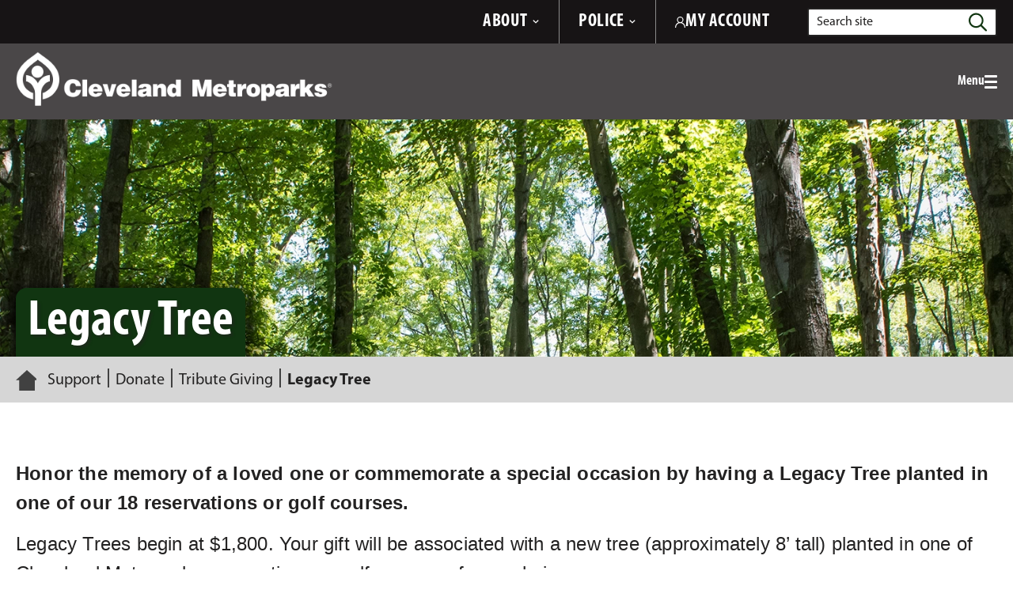

--- FILE ---
content_type: text/html; charset=utf-8
request_url: https://www.clevelandmetroparks.com/support/donate/tribute-giving/legacy-tree/
body_size: 12645
content:



<!DOCTYPE html>
<html lang="en">
<!--suppress HtmlRequiredTitleElement -->
<head>
    <meta name="viewport" content="width=device-width, initial-scale=1" />
    <meta charset="UTF-8" />
    
    <title>Legacy Tree | Cleveland Metroparks</title>

    <meta name="description" content="Your Time. Your Place. Explore 18 reservations with hiking trails, lakefront parks, nature centers and more. Find out about events, programs, zoo, golf, donations and the Emerald Necklace.">



<meta property="og:type" content="website" />
<meta property="og:title" content="Legacy Tree">
<meta property="og:description" content="Your Time. Your Place. Explore 18 reservations with hiking trails, lakefront parks, nature centers and more. Find out about events, programs, zoo, golf, donations and the Emerald Necklace." />


<meta property="og:site_name" content="Cleveland Metroparks">
<meta property="og:locale" content="en">
<meta property="og:url" content="https://www.clevelandmetroparks.com/support/donate/tribute-giving/legacy-tree">


<link rel="canonical" href="https://www.clevelandmetroparks.com/support/donate/tribute-giving/legacy-tree" />


    
    

<script type="text/javascript" src="/kentico.resource/activities/kenticoactivitylogger/loggerv2.js?webPageIdentifier=574a251e-0ebc-490a-8ede-ecc42d3fb20e&amp;languageName=en&amp;logPageVisit=True&amp;logCustomActivity=True&amp;functionName=kxt" async></script><script type="text/javascript">window['kxt']=window['kxt']||function(){(window['kxt'].q=window['kxt'].q||[]).push(arguments)};</script>    

            
    <!--Google Tag Manager -->
    <script>
        (function(w, d, s, l, i) {
            w[l] = w[l] || [];
            w[l].push({
                'gtm.start':
                    new Date().getTime(), event: 'gtm.js'
            });
            var f = d.getElementsByTagName(s)[0],
                j = d.createElement(s), dl = l != 'dataLayer' ? '&l=' + l : '';
            j.async = true;
            j.src =
                'https://www.googletagmanager.com/gtm.js?id=' + i + dl;
            f.parentNode.insertBefore(j, f);
        })(window, document, 'script', 'dataLayer', 'GTM-KLZCBBJ');
    </script>
    <!-- End Google Tag Manager -->


    <script>
        window.onloadTurnstileCallback = () => {
            window.dispatchEvent(new CustomEvent('turnstileLoaded'));
            window.turnstileLoaded = true;
        };
    </script>
    <script src="https://challenges.cloudflare.com/turnstile/v0/api.js?onload=onloadTurnstileCallback" defer></script>


    <link href="/assets/dist/main.css" rel="stylesheet" media="all" />

    
    
    <style type="text/css">@font-face {font-family:Noto Sans;font-style:normal;font-weight:100 900;font-stretch:62.5% 100%;src:url(/cf-fonts/v/noto-sans/5.0.18/cyrillic/wdth/normal.woff2);unicode-range:U+0301,U+0400-045F,U+0490-0491,U+04B0-04B1,U+2116;font-display:swap;}@font-face {font-family:Noto Sans;font-style:normal;font-weight:100 900;font-stretch:62.5% 100%;src:url(/cf-fonts/v/noto-sans/5.0.18/greek/wdth/normal.woff2);unicode-range:U+0370-03FF;font-display:swap;}@font-face {font-family:Noto Sans;font-style:normal;font-weight:100 900;font-stretch:62.5% 100%;src:url(/cf-fonts/v/noto-sans/5.0.18/latin-ext/wdth/normal.woff2);unicode-range:U+0100-02AF,U+0304,U+0308,U+0329,U+1E00-1E9F,U+1EF2-1EFF,U+2020,U+20A0-20AB,U+20AD-20CF,U+2113,U+2C60-2C7F,U+A720-A7FF;font-display:swap;}@font-face {font-family:Noto Sans;font-style:normal;font-weight:100 900;font-stretch:62.5% 100%;src:url(/cf-fonts/v/noto-sans/5.0.18/greek-ext/wdth/normal.woff2);unicode-range:U+1F00-1FFF;font-display:swap;}@font-face {font-family:Noto Sans;font-style:normal;font-weight:100 900;font-stretch:62.5% 100%;src:url(/cf-fonts/v/noto-sans/5.0.18/cyrillic-ext/wdth/normal.woff2);unicode-range:U+0460-052F,U+1C80-1C88,U+20B4,U+2DE0-2DFF,U+A640-A69F,U+FE2E-FE2F;font-display:swap;}@font-face {font-family:Noto Sans;font-style:normal;font-weight:100 900;font-stretch:62.5% 100%;src:url(/cf-fonts/v/noto-sans/5.0.18/devanagari/wdth/normal.woff2);unicode-range:U+0900-097F,U+1CD0-1CF9,U+200C-200D,U+20A8,U+20B9,U+25CC,U+A830-A839,U+A8E0-A8FF;font-display:swap;}@font-face {font-family:Noto Sans;font-style:normal;font-weight:100 900;font-stretch:62.5% 100%;src:url(/cf-fonts/v/noto-sans/5.0.18/vietnamese/wdth/normal.woff2);unicode-range:U+0102-0103,U+0110-0111,U+0128-0129,U+0168-0169,U+01A0-01A1,U+01AF-01B0,U+0300-0301,U+0303-0304,U+0308-0309,U+0323,U+0329,U+1EA0-1EF9,U+20AB;font-display:swap;}@font-face {font-family:Noto Sans;font-style:normal;font-weight:100 900;font-stretch:62.5% 100%;src:url(/cf-fonts/v/noto-sans/5.0.18/latin/wdth/normal.woff2);unicode-range:U+0000-00FF,U+0131,U+0152-0153,U+02BB-02BC,U+02C6,U+02DA,U+02DC,U+0304,U+0308,U+0329,U+2000-206F,U+2074,U+20AC,U+2122,U+2191,U+2193,U+2212,U+2215,U+FEFF,U+FFFD;font-display:swap;}@font-face {font-family:Noto Sans;font-style:italic;font-weight:100 900;font-stretch:62.5% 100%;src:url(/cf-fonts/v/noto-sans/5.0.18/vietnamese/wdth/italic.woff2);unicode-range:U+0102-0103,U+0110-0111,U+0128-0129,U+0168-0169,U+01A0-01A1,U+01AF-01B0,U+0300-0301,U+0303-0304,U+0308-0309,U+0323,U+0329,U+1EA0-1EF9,U+20AB;font-display:swap;}@font-face {font-family:Noto Sans;font-style:italic;font-weight:100 900;font-stretch:62.5% 100%;src:url(/cf-fonts/v/noto-sans/5.0.18/greek/wdth/italic.woff2);unicode-range:U+0370-03FF;font-display:swap;}@font-face {font-family:Noto Sans;font-style:italic;font-weight:100 900;font-stretch:62.5% 100%;src:url(/cf-fonts/v/noto-sans/5.0.18/latin-ext/wdth/italic.woff2);unicode-range:U+0100-02AF,U+0304,U+0308,U+0329,U+1E00-1E9F,U+1EF2-1EFF,U+2020,U+20A0-20AB,U+20AD-20CF,U+2113,U+2C60-2C7F,U+A720-A7FF;font-display:swap;}@font-face {font-family:Noto Sans;font-style:italic;font-weight:100 900;font-stretch:62.5% 100%;src:url(/cf-fonts/v/noto-sans/5.0.18/devanagari/wdth/italic.woff2);unicode-range:U+0900-097F,U+1CD0-1CF9,U+200C-200D,U+20A8,U+20B9,U+25CC,U+A830-A839,U+A8E0-A8FF;font-display:swap;}@font-face {font-family:Noto Sans;font-style:italic;font-weight:100 900;font-stretch:62.5% 100%;src:url(/cf-fonts/v/noto-sans/5.0.18/greek-ext/wdth/italic.woff2);unicode-range:U+1F00-1FFF;font-display:swap;}@font-face {font-family:Noto Sans;font-style:italic;font-weight:100 900;font-stretch:62.5% 100%;src:url(/cf-fonts/v/noto-sans/5.0.18/latin/wdth/italic.woff2);unicode-range:U+0000-00FF,U+0131,U+0152-0153,U+02BB-02BC,U+02C6,U+02DA,U+02DC,U+0304,U+0308,U+0329,U+2000-206F,U+2074,U+20AC,U+2122,U+2191,U+2193,U+2212,U+2215,U+FEFF,U+FFFD;font-display:swap;}@font-face {font-family:Noto Sans;font-style:italic;font-weight:100 900;font-stretch:62.5% 100%;src:url(/cf-fonts/v/noto-sans/5.0.18/cyrillic/wdth/italic.woff2);unicode-range:U+0301,U+0400-045F,U+0490-0491,U+04B0-04B1,U+2116;font-display:swap;}@font-face {font-family:Noto Sans;font-style:italic;font-weight:100 900;font-stretch:62.5% 100%;src:url(/cf-fonts/v/noto-sans/5.0.18/cyrillic-ext/wdth/italic.woff2);unicode-range:U+0460-052F,U+1C80-1C88,U+20B4,U+2DE0-2DFF,U+A640-A69F,U+FE2E-FE2F;font-display:swap;}</style>
    


    <link rel="icon" type="image/png" sizes="256x256" href="/assets/static/favicon/favicon-256.png">
    <link rel="icon" type="image/png" sizes="128x128" href="/assets/static/favicon/favicon-128.png">
    <link rel="icon" type="image/png" sizes="64x64" href="/assets/static/favicon/favicon-64.png">
    <link rel="icon" type="image/png" sizes="32x32" href="/assets/static/favicon/favicon-32.png">
    <link rel="icon" type="image/png" sizes="16x16" href="/assets/static/favicon/favicon-16.png">
</head>
<body class=" forest-green header-offset">


            
    <!-- Google Tag Manager (noscript) -->
    <noscript>
        <iframe src="https://www.googletagmanager.com/ns.html?id=GTM-KLZCBBJ"
                height="0" width="0" style="display:none;visibility:hidden"></iframe>
    </noscript>
    <!-- End Google Tag Manager (noscript) -->




<div class="site-container">
    
    
<header id="site-header" class="site-header" role="banner" data-ktc-search-exclude>
    <!--suppress HtmlUnknownAnchorTarget -->
    <a class="visually-hidden focusable" href="#site-main">Skip to Main Content</a>
    



    <div class="site-header-top">
        <div class="site-header-top__container container">
                <div class="site-header-top__col1">
                    

<ul class="utility-navigation">
        <li class="utility-navigation__item">
                <button type="button" class="site-header-top__navigation-button"
                        data-expander="header-utility-navigation-0" data-expander-css>
                    <span>About</span>
                    <svg aria-hidden="true" focusable="false" class="site-header-top__navigation-svg">
                        <use xlink:href="/assets/dist/svg-legend.svg#icon-chevron-down"></use>
                    </svg>
                </button>
                    <div id="header-utility-navigation-0"
                         class="site-header-top__navigation-menu rich-text-medium">
                        <div class="site-header-top__navigation-container">
                            <ul class="nav-utility"><li class="nav-utility__item"><a href="/about/cleveland-metroparks-organization/history" >Our History</a></li><li class="nav-utility__item"><a href="/about/cleveland-metroparks-organization/mission-and-core-goals" >Mission &amp; Strategic Plan</a></li><li class="nav-utility__item"><a href="/about/planning-design" >Major Projects</a></li><li class="nav-utility__item"><a href="/about/cleveland-metroparks-organization/cleveland-metroparks-leadership-team" >Leadership</a></li><li class="nav-utility__item"><a href="/about/cleveland-metroparks-organization/board-of-park-commissioners" >Board Meetings</a></li><li class="nav-utility__item"><a href="/about/cleveland-metroparks-organization/community-impact-summary" >Community Impact Summary</a></li><li class="nav-utility__item"><a href="/about/employment" >Employment</a></li><li class="nav-utility__item"><a href="/about/volunteer" >Volunteer</a></li><li class="nav-utility__item"><a href="/News-Press?year=CMP.AllYears" >Newsroom</a></li><li class="nav-utility__item"><a href="/subscribe" >Subscribe to Emerald Necklace Weekly</a></li><li class="nav-utility__item"><a href="/parks/visit/mobile-applications" >Download the Mobile App</a></li><li class="nav-utility__item"><a href="/parks/visit/alerts-closures" >Alerts &amp; Closures</a></li><li class="nav-utility__item"><a href="/about/cleveland-metroparks-organization/finance-reports/purchasing-bid-information" >Purchasing &amp; Bid Information</a></li><li class="nav-utility__item"><a href="/about/cleveland-metroparks-organization/finance-reports" >Financial Reports</a></li><li class="nav-utility__item"><a href="/about/cleveland-metroparks-organization/policies-procedures" >Policies &amp; Procedures</a></li><li class="nav-utility__item"><a href="/about/cleveland-metroparks-organization/accessibility" >Accessibility</a></li><li class="nav-utility__item"><a href="/about/path-finder" >Path Finder</a></li><li class="nav-utility__item"><a href="/about/cleveland-metroparks-organization/faqs" >FAQs</a></li></ul>
                        </div>
                    </div>
        </li>
        <li class="utility-navigation__item">
                <button type="button" class="site-header-top__navigation-button"
                        data-expander="header-utility-navigation-1" data-expander-css>
                    <span>Police</span>
                    <svg aria-hidden="true" focusable="false" class="site-header-top__navigation-svg">
                        <use xlink:href="/assets/dist/svg-legend.svg#icon-chevron-down"></use>
                    </svg>
                </button>
                    <div id="header-utility-navigation-1"
                         class="site-header-top__navigation-menu rich-text-medium">
                        <div class="site-header-top__navigation-container">
                            <div class="site-header-top__navigation-wrapper"><p class="site-header-top__text"><span class="semibold">CONTACT THE POLICE:</span> <a href="tel:1234567890" target="_blank" rel="noopener noreferrer">&nbsp;440.331.5530</a></p><p class="site-header-top__text"><span class="semibold">EMERGENCY:</span> <a href="tel:1234567890" target="_blank" rel="noopener noreferrer">&nbsp;440.333.4911</a></p></div><div class="site-header-top__navigation-wrapper"><a href="/special-pages/pay-parking-ticket" ><span class="semibold">PAY A PARKING TICKET</span></a> <a href="/about/cleveland-metroparks-organization/cleveland-metroparks-police-department-safety/police-tip-form" ><span class="semibold">SUBMIT A TIP</span></a></div><ul class="nav-utility"><li class="nav-utility__item"><a class="nav-utility__link" href="/about/cleveland-metroparks-organization/cleveland-metroparks-police-department-safety/about-the-cleveland-metroparks-police-department" >About The Metroparks Police</a></li><li class="nav-utility__item"><a class="nav-utility__link" href="/about/cleveland-metroparks-organization/cleveland-metroparks-police-department-safety/divisions" >Divisions</a></li><li class="nav-utility__item"><a class="nav-utility__link" href="/about/cleveland-metroparks-organization/cleveland-metroparks-police-department-safety/park-rules-regulations" >Park Rules &amp; Regulations</a></li><li class="nav-utility__item"><a class="nav-utility__link" href="/about/cleveland-metroparks-organization/cleveland-metroparks-police-department-safety/safety" >Safety</a></li><li class="nav-utility__item"><a href="https://myjobs.adp.com/cmpcareers/cx/job-details?__tx_annotation=false&amp;_fromPublish=true&amp;reqId=5001095071306" title="" target="_blank" rel="noopener noreferrer">Join the Metroparks Police</a></li></ul>
                        </div>
                    </div>
        </li>
</ul>
                </div>
            <div class="site-header-top__col2">
                <div class="site-header-top__accounts">
                    <a href="/accounts" class="site-header-top__login">
                        <svg class="site-header-top__login-svg" aria-hidden="true" focusable="false">
                            <use xlink:href="/assets/dist/svg-legend.svg#icon-user" />
                        </svg>
                        <span>My Account</span>
                    </a>
                </div>
                <button type="button" class="site-header__search-trigger" data-expander="header-search"
                        data-expander-css>
                    <svg class="site-header__search-svg" aria-hidden="true" focusable="false">
                        <use xlink:href="/assets/dist/svg-legend.svg#magnifying-glass" />
                    </svg>
                    <span class="visually-hidden">Toggle search</span>
                </button>
                <form id="header-search" action="https://www.clevelandmetroparks.com/search" class="site-header__search" method="get">
                    <div class="container">
                        <div class="site-header__search-inner">
                            <input class="site-header__search-input" type="text"
                                   placeholder="Search site" maxlength="100" id="searchtext"
                                   name="searchtext" required>
                            <label for="searchtext"
                                   class="site-header__search-label">
                                Search site
                            </label>
                            <button class="site-header__search-submit" type="submit">
                                <svg class="site-header__search-svg" aria-hidden="true" focusable="false">
                                    <use xlink:href="/assets/dist/svg-legend.svg#magnifying-glass" />
                                </svg>
                                <span class="visually-hidden">Search</span>
                            </button>
                        </div>
                    </div>
                </form>
            </div>
        </div>
    </div>

    <div class="site-header-main site-header-main-gradient">
        <div class="site-header-main__container container">

                <div class="site-header__logo">
                    <a href="https://www.clevelandmetroparks.com" class="site-header__logo-link">
                        <img class="site-header__logo-img" src="/assets/media/Cleveland_Metroparks/Cleveland-Metroparks.png"
                             alt="Cleveland Metroparks" loading="lazy" />
                    </a>
                </div>
            <button class="header-mobile-btn hamburger" data-expander="header-nav" data-expander-css
                    data-expander-overlay>
                <span class="hamburger__text">Menu</span>
                <span class="hamburger__box">
                    <span class="hamburger__inner">
                        <span class="sr-only">Toggle menu</span>
                    </span>
                </span>
            </button>
            <div id="header-nav" class="site-header__navigation">
                    <div class="main-navigation-utility">
                        <a href="/accounts" class="site-header-top__login">
                            <svg class="site-header-top__login-svg" aria-hidden="true" focusable="false">
                                <use xlink:href="/assets/dist/svg-legend.svg#icon-user" />
                            </svg>
                            <span>My Account</span>
                        </a>
                    </div>
                    <nav class="main-navigation" role="navigation"
                         aria-label="Site Navigation">
                        <ul>
                            

        <li data-expander data-expander-css data-nav-type="mega">
            <button type="button" data-expander-toggle
                    
                    data-no-touchstart class="">
                    <span>PARKS</span>
            </button>
            <section class="main-navigation-mega" data-expander-target>
                        <div
                            class="nav-callout-column nav-callout-column--green"
                            data-col data-expander data-expander-css>

                            <button class="nav-callout-column__title nav-callout-column__title--mobile"
                                    data-expander-toggle
                                    
                                    data-no-touchstart
                                    type="button">Explore 18 Park Reservations</button>
                            <h2 class="nav-callout-column__title nav-callout-column__title--desktop">Explore 18 Park Reservations</h2>

            <ul class="col-count-2 nav-callout-column__mobile-callout" data-expander-target>
                    <li><a href="https://www.clevelandmetroparks.com/parks/visit/parks/acacia-reservation"
                           target="_self">Acacia&#xA0;</a></li>
                    <li><a href="https://www.clevelandmetroparks.com/parks/visit/parks/bedford-reservation"
                           target="_self">Bedford</a></li>
                    <li><a href="https://www.clevelandmetroparks.com/parks/visit/parks/big-creek-reservation"
                           target="_self">Big Creek&#xA0;</a></li>
                    <li><a href="https://www.clevelandmetroparks.com/parks/visit/parks/bradley-woods-reservation"
                           target="_self">Bradley Woods</a></li>
                    <li><a href="https://www.clevelandmetroparks.com/parks/visit/parks/brecksville-reservation"
                           target="_self">Brecksville&#xA0;</a></li>
                    <li><a href="https://www.clevelandmetroparks.com/parks/visit/parks/brookside-reservation"
                           target="_self">Brookside&#xA0;</a></li>
                    <li><a href="https://www.clevelandmetroparks.com/parks/visit/parks/euclid-creek-reservation"
                           target="_self">Euclid Creek&#xA0;</a></li>
                    <li><a href="https://www.clevelandmetroparks.com/parks/visit/parks/garfield-park-reservation"
                           target="_self">Garfield Park&#xA0;</a></li>
                    <li><a href="https://www.clevelandmetroparks.com/parks/visit/parks/hinckley-reservation"
                           target="_self">Hinckley</a></li>
                    <li><a href="https://www.clevelandmetroparks.com/parks/visit/parks/huntington-reservation"
                           target="_self">Huntington</a></li>
                    <li><a href="https://www.clevelandmetroparks.com/parks/visit/parks/lakefront-reservation"
                           target="_self">Lakefront</a></li>
                    <li><a href="https://www.clevelandmetroparks.com/parks/visit/parks/mill-stream-run-reservation"
                           target="_self">Mill Stream Run</a></li>
                    <li><a href="https://www.clevelandmetroparks.com/parks/visit/parks/north-chagrin-reservation"
                           target="_self">North Chagrin</a></li>
                    <li><a href="https://www.clevelandmetroparks.com/parks/visit/parks/ohio-erie-canal-reservation"
                           target="_self">Ohio &amp; Erie Canal</a></li>
                    <li><a href="https://www.clevelandmetroparks.com/parks/visit/parks/rocky-river-reservation"
                           target="_self">Rocky River</a></li>
                    <li><a href="https://www.clevelandmetroparks.com/parks/visit/parks/south-chagrin-reservation"
                           target="_self">South Chagrin</a></li>
                    <li><a href="https://www.clevelandmetroparks.com/parks/visit/parks/washington-reservation"
                           target="_self">Washington</a></li>
                    <li><a href="https://www.clevelandmetroparks.com/parks/visit/parks/west-creek-reservation"
                           target="_self">West Creek&#xA0;&#xA0;</a></li>
                    <li><a href="https://maps.clevelandmetroparks.com/?zoom=10.2&amp;lat=41.4097766&amp;lng=-81.6826650"
                           target="_blank">View the Map</a></li>
            </ul>

                        </div>
                <ul>
                        <li >
                                <a href="https://ohclevelandmetroparksweb.myvscloud.com/webtrac/web/splash.html"
                                   target="_blank">Programs &amp; Events</a>

                        </li>
                        <li data-expander data-expander-css>
                                <button class="nav-callout-column__title nav-callout-column__title--mobile"
                                        type="button" data-expander-toggle
                                        
                                        data-no-touchstart>Specialty Programs</button>
                                <h2 class="nav-callout-column__title nav-callout-column__title--desktop">Specialty Programs</h2>

                                <ul data-expander-target>
                                        <li><a href="https://www.clevelandmetroparks.com/parks/education/education-programs/school-field-trips-programs"
                                               target="_self">School &amp; Group Programs</a></li>
                                        <li><a href="https://www.clevelandmetroparks.com/parks/education/education-programs/summer-nature-camps"
                                               target="_self">Camps</a></li>
                                        <li><a href="https://www.clevelandmetroparks.com/parks/recreation/trail-challenge-presented-by-metrohealth"
                                               target="_self">Take the Trail Challenge</a></li>
                                        <li><a href="https://www.clevelandmetroparks.com/parks/recreation/outdoor-recreation"
                                               target="_self">Outdoor Recreation Classes</a></li>
                                        <li><a href="https://www.clevelandmetroparks.com/parks/recreation/fishing-report"
                                               target="_self">Fishing Report</a></li>
                                        <li><a href="https://www.clevelandmetroparks.com/parks/education/education-programs"
                                               target="_self">Educational Programs</a></li>
                                </ul>
                        </li>
                        <li >
                                <a href="https://www.clevelandmetroparks.com/parks/visit/nature-centers"
                                   target="_self">Nature Centers</a>

                        </li>
                        <li >
                                <a href="https://www.clevelandmetroparks.com/parks/visit/activities"
                                   target="_self">Activities</a>

                        </li>
                        <li >
                                <a href="https://www.clevelandmetroparks.com/parks/education/education-resources"
                                   target="_self">Resources</a>

                        </li>
                        <li >
                                <a href="https://www.clevelandmetroparks.com/about/conservation"
                                   target="_self">Conservation</a>

                        </li>
                </ul>

                    <div class="main-navigation-callout">
                            <div class="main-navigation-callout__wrapper">
                                    <a class="main-navigation-callout__imgbox main-navigation-callout__imgbox--green"
                                       href="https://ohclevelandmetroparksweb.myvscloud.com/webtrac/web/search.html?Action=Start&amp;SubAction=&amp;season=Acacia&#x2B;Reservation&amp;season=Bedford&#x2B;Reservation&amp;season=Big&#x2B;Creek&#x2B;Reservation&amp;season=Bradley&#x2B;Woods&#x2B;Reservation&amp;season=Brecksville&#x2B;Reservation&amp;season=Brookside&#x2B;Reservation&amp;season=Cleveland&#x2B;Metroparks&#x2B;Zoo&amp;season=Euclid&#x2B;Creek&#x2B;Reservation&amp;season=Garfield&#x2B;Park&#x2B;Reservation&amp;season=Hinckley&#x2B;Reservation&amp;season=Huntington&#x2B;Reservation&amp;season=Lakefront&#x2B;Reservation&amp;season=Mill&#x2B;Stream&#x2B;Run&#x2B;Reservation&amp;season=North&#x2B;Chagrin&#x2B;Reservation&amp;season=Ohio&#x2B;Erie&#x2B;Canal&#x2B;Reservation&amp;season=Rocky&#x2B;River&#x2B;Reservation&amp;season=South&#x2B;Chagrin&#x2B;Reservation&amp;season=Washington&#x2B;Reservation&amp;season=West&#x2B;Creek&#x2B;Reservation&amp;season=Offsite&amp;category=FREE%20Event&amp;keyword=&amp;keywordoption=Match&#x2B;One&amp;instructor=&amp;timeblock=&amp;spotsavailable=&amp;bydayonly=No&amp;beginyear=&amp;display=Detail&amp;module=AR&amp;multiselectlist_value=&amp;arwebsearch_buttonsearch=yes" target="_blank">
                                            <div class="main-navigation-callout__image lazy-bg"
                                                 role=img aria-label="Girl looking through telescope"
                                                 data-src="/assets/media/Accelerator/NCNC-March-kid.jpg"></div>
                                        <h2 class="main-navigation-callout__heading">explore free educational programs</h2>
                                    </a>
                                    <a class="main-navigation-callout__imgbox main-navigation-callout__imgbox--green"
                                       href="/about/cleveland-metroparks-organization/tales-and-trails" target="_self">
                                            <div class="main-navigation-callout__image lazy-bg"
                                                 role=img aria-label="Tales & Trails logo"
                                                 data-src="/assets/media/Cleveland_Metroparks/Body_Content/TalesAndTrails/Website-Tales-Trails-Podcast-Logo-With-Key-Bank.png"></div>
                                        <h2 class="main-navigation-callout__heading">Listen to Our Podcast</h2>
                                    </a>
                            </div>

                    </div>
            </section>
        </li>
        <li data-expander data-expander-css data-nav-type="mega">
            <button type="button" data-expander-toggle
                    
                    data-no-touchstart class="">
                    <span>ZOO</span>
            </button>
            <section class="main-navigation-mega" data-expander-target>
                        <div
                            class="nav-callout-column nav-callout-column--orange"
                            data-col data-expander data-expander-css>

                            <button class="nav-callout-column__title nav-callout-column__title--mobile"
                                    data-expander-toggle
                                    
                                    data-no-touchstart
                                    type="button">Know Before You Go</button>
                            <h2 class="nav-callout-column__title nav-callout-column__title--desktop">Know Before You Go</h2>

            <ul class="col-count-1 nav-callout-column__mobile-callout" data-expander-target>
                    <li><a href="https://www.clevelandmetroparks.com/about/cleveland-metroparks-organization/accessibility/zoo-accessibility"
                           target="_self">Accessibility</a></li>
                    <li><a href="https://resourcelibrary.clevelandmetroparks.com/ "
                           target="_blank">Animals</a></li>
                    <li><a href="https://www.clevelandmetroparks.com/zoo/tickets-attractions/attractions/animal-encounters"
                           target="_self">Animal Encounters</a></li>
                    <li><a href="https://www.clevelandmetroparks.com/zoo/tickets-attractions/attractions"
                           target="_self">Attractions and Locations</a></li>
                    <li><a href="https://www.clevelandmetroparks.com/zoo/zoovenues"
                           target="_self">Zoo Venues</a></li>
                    <li><a href="https://www.clevelandmetroparks.com/zoo/tickets-attractions/dining-retail"
                           target="_self">Dining &amp; Retail</a></li>
                    <li><a href="https://www.clevelandmetroparks.com/zoo/tickets-attractions/hours-directions"
                           target="_self">Driving Directions &amp; Parking</a></li>
                    <li><a href="https://www.clevelandmetroparks.com/zoo/tickets-attractions/guest-services"
                           target="_self">ECV &amp; Stroller Rentals</a></li>
                    <li><a href="https://www.clevelandmetroparks.com/zoo/tickets-attractions/buy-tickets/admission-rates-membership"
                           target="_self">Rates</a></li>
                    <li><a href="https://www.clevelandmetroparks.com/getmedia/3a976fe7-e8ba-4399-acfe-531297790dcc/digital-zoo-map-updates-winter-hours-2025-2026.pdf"
                           target="_blank">View the Zoo Map</a></li>
            </ul>

                        </div>
                <ul>
                        <li >
                                <a href="https://www.clevelandmetroparks.com/zoo/tickets-attractions/buy-tickets?keyword=DailyAdmission"
                                   target="_self">Purchase Tickets</a>

                        </li>
                        <li >
                                <a href="https://www.clevelandmetroparks.com/zoo/plan-your-event-at-the-zoo"
                                   target="_self">Plan Your Event at the Zoo&#xA0;</a>

                        </li>
                        <li >
                                <a href="https://www.clevelandmetroparks.com/zoo/education"
                                   target="_self">Education</a>

                        </li>
                        <li >
                                <a href="https://www.clevelandmetroparks.com/zoo/wildlife-conservation"
                                   target="_self">Wildlife Conservation</a>

                        </li>
                        <li >
                                <a href="https://clevelandmetroparksshop.com/collections/shop-all-zoo-merchandise"
                                   target="_blank">Shop Zoo Merchandise</a>

                        </li>
                        <li >
                                <a href="https://www.clevelandmetroparks.com/special-pages/cmz-live"
                                   target="_blank">Watch CMZ Live</a>

                        </li>
                        <li >
                                <a href="https://www.clevelandmetroparks.com/zoo/program-events"
                                   target="_self">Programs and Events</a>

                        </li>
                </ul>

                    <div class="main-navigation-callout">
                            <div class="main-navigation-callout__wrapper">
                                    <a class="main-navigation-callout__imgbox main-navigation-callout__imgbox--orange"
                                       href="https://www.clevelandmetroparks.com/zoo/program-events/winter-wonder-weekends" target="_blank">
                                            <div class="main-navigation-callout__image lazy-bg"
                                                 role=img aria-label="Two red pandas"
                                                 data-src="/assets/media/Cleveland_Metroparks/Calls_to_Action/Zoo/JTX_-5155.jpg"></div>
                                        <h2 class="main-navigation-callout__heading">Winter Wonder Weekends</h2>
                                    </a>
                                    <a class="main-navigation-callout__imgbox main-navigation-callout__imgbox--orange"
                                       href="https://www.clevelandzoosociety.org/memberships/individuals-families" target="_blank">
                                            <div class="main-navigation-callout__image lazy-bg"
                                                 role=img aria-label="tiger"
                                                 data-src="/assets/media/Cleveland_Metroparks/Heroes_Page_Headers/Tiger-Laying-in-Grass.jpg"></div>
                                        <h2 class="main-navigation-callout__heading">become a zoo member</h2>
                                    </a>
                            </div>

                            <div
                                class="main-navigation-callout__textbox main-navigation-callout__textbox--orange rich-text-medium">
                                <p style="line-height: 1.15"><strong>ZOO HOURS:</strong></p><p id="isPasted" style="line-height: 1.15"><em>Daytime: 10am-5pm (Apr-Sept)</em><br><em>Daytime: 10am-4pm (Oct-Mar)</em></p><p style="line-height: 1"><strong>ADDRESS:</strong></p><p id="isPasted" style="line-height: 1"><a href="https://www.google.com/maps/place/3900+Wildlife+Way,+Cleveland,+OH+44109/@41.4463244,-81.7152636,17z/data=!3m1!4b1!4m6!3m5!1s0x8830efea0ed6a7df:0xa9187c4b653a482!8m2!3d41.4463204!4d-81.7126887!16s%2Fg%2F11stvbz1b5?entry=ttu" title="" target="_blank" rel="noopener noreferrer"><em>3900 Wildlife Way</em></a><a href="https://www.google.com/maps/place/3900+Wildlife+Way,+Cleveland,+OH+44109/@41.4463244,-81.7152636,17z/data=!3m1!4b1!4m6!3m5!1s0x8830efea0ed6a7df:0xa9187c4b653a482!8m2!3d41.4463204!4d-81.7126887!16s%2Fg%2F11stvbz1b5?entry=ttu" title="" target="_blank" rel="noopener noreferrer"><em>Cleveland, &nbsp;OH 44109</em></a></p>
                            </div>
                    </div>
            </section>
        </li>
        <li data-expander data-expander-css data-nav-type="mega">
            <button type="button" data-expander-toggle
                    
                    data-no-touchstart class="">
                    <span>GOLF</span>
            </button>
            <section class="main-navigation-mega" data-expander-target>
                        <div
                            class="nav-callout-column nav-callout-column--blue"
                            data-col data-expander data-expander-css>

                            <button class="nav-callout-column__title nav-callout-column__title--mobile"
                                    data-expander-toggle
                                    
                                    data-no-touchstart
                                    type="button">Visit Golf Courses</button>
                            <h2 class="nav-callout-column__title nav-callout-column__title--desktop">Visit Golf Courses</h2>

            <ul class="col-count-1 nav-callout-column__mobile-callout" data-expander-target>
                    <li><a href="https://www.clevelandmetroparks.com/golf/courses/big-met-golf-course-course"
                           target="_self">Big Met </a></li>
                    <li><a href="https://www.clevelandmetroparks.com/golf/courses/ironwood-golf-course"
                           target="_self">Ironwood</a></li>
                    <li><a href="https://www.clevelandmetroparks.com/golf/courses/little-met-golf-course"
                           target="_self">Little Met</a></li>
                    <li><a href="https://www.clevelandmetroparks.com/golf/courses/manakiki-golf-course"
                           target="_self">Manakiki</a></li>
                    <li><a href="https://www.clevelandmetroparks.com/golf/courses/mastick-woods-golf-course"
                           target="_self">Mastick Woods&#xA0;</a></li>
                    <li><a href="https://www.clevelandmetroparks.com/golf/courses/seneca-golf-course"
                           target="_self">Seneca</a></li>
                    <li><a href="https://www.clevelandmetroparks.com/golf/courses/shawnee-hills-golf-course"
                           target="_self">Shawnee Hills</a></li>
                    <li><a href="https://www.clevelandmetroparks.com/golf/courses/sleepy-hollow-golf-course"
                           target="_self">Sleepy Hollow</a></li>
                    <li><a href="https://www.clevelandmetroparks.com/golf/courses/washington-golf-course"
                           target="_self">Washington</a></li>
            </ul>

                        </div>
                <ul>
                        <li >
                                <a href="https://www.clevelandmetroparks.com/golf/lessons-events"
                                   target="_blank">Lessons &amp; Events</a>

                        </li>
                        <li >
                                <a href="https://www.clevelandmetroparks.com/golf/about/golf-faq"
                                   target="_self">Golf FAQs</a>

                        </li>
                        <li >
                                <a href="https://www.clevelandmetroparks.com/golf/status"
                                   target="_self">Course Status</a>

                        </li>
                        <li >
                                <a href="https://www.clevelandmetroparks.com/golf/about/course-policies-rules"
                                   target="_self">Course Policies &amp; Rules</a>

                        </li>
                        <li >
                                <a href="https://www.clevelandmetroparks.com/golf/pricing"
                                   target="_self">Pricing &amp; Promotions</a>

                        </li>
                        <li >
                                <a href="https://www.clevelandmetroparks.com/golf/about/driving-ranges"
                                   target="_self">Driving Ranges</a>

                        </li>
                        <li >
                                <a href="https://www.clevelandmetroparks.com/golf/about/group-outings"
                                   target="_self">Group Outings</a>

                        </li>
                        <li >
                                <a href="https://www.clevelandmetroparks.com/golf/lessons-events/tournaments"
                                   target="_self">Tournaments</a>

                        </li>
                        <li >
                                <a href="https://www.clevelandmetroparks.com/golf/about/cleveland-metroparks-golf-staff"
                                   target="_self">Golf Staff</a>

                        </li>
                </ul>

                    <div class="main-navigation-callout">
                            <div class="main-navigation-callout__wrapper">
                                    <a class="main-navigation-callout__imgbox main-navigation-callout__imgbox--blue"
                                       href="/golf/courses" target="_blank">
                                            <div class="main-navigation-callout__image lazy-bg"
                                                 role=img aria-label="Golfers Putting"
                                                 data-src="/assets/media/Cleveland_Metroparks/Calls_to_Action/Golfers-Putting.jpg"></div>
                                        <h2 class="main-navigation-callout__heading">Book a TEE Time&#xA0;</h2>
                                    </a>
                                    <a class="main-navigation-callout__imgbox main-navigation-callout__imgbox--blue"
                                       href="https://clevelandmetroparks.noteefy.app/" target="_blank">
                                            <div class="main-navigation-callout__image lazy-bg"
                                                 role=img aria-label="Manakiki Golf Course"
                                                 data-src="/assets/media/Cleveland_Metroparks/Calls_to_Action/Golf/manakiki.jpg"></div>
                                        <h2 class="main-navigation-callout__heading">Join Our Tee Time Waitlist</h2>
                                    </a>
                            </div>

                    </div>
            </section>
        </li>
        <li data-expander data-expander-css data-nav-type="mega">
            <button type="button" data-expander-toggle
                    
                    data-no-touchstart class="">
                    <span>DINING</span>
            </button>
            <section class="main-navigation-mega" data-expander-target>
                        <div
                            class="nav-callout-column nav-callout-column--no-pad"
                            data-col data-expander data-expander-css>

                            <button class="nav-callout-column__title nav-callout-column__title--mobile"
                                    data-expander-toggle
                                    
                                    data-no-touchstart
                                    type="button">Explore Dining Options</button>
                            <h2 class="nav-callout-column__title nav-callout-column__title--desktop">Explore Dining Options</h2>

            <ul class="col-count-2 nav-callout-column__mobile-callout" data-expander-target>
                    <li><a href="/parks/visit/parks/hinckley-reservation/buzzard&#x2019;s-landing"
                           target="_self">Buzzard&#x27;s Landing</a></li>
                    <li><a href="https://www.clevelandmetroparks.com/parks/visit/parks/lakefront-reservation/edgewater-beach-house"
                           target="_self">Edgewater Beach House</a></li>
                    <li><a href="https://www.clevelandmetroparks.com/parks/visit/parks/rocky-river-reservation/emerald-necklace-marina"
                           target="_self">Emerald Necklace Marina</a></li>
                    <li><a href="https://www.clevelandmetroparks.com/parks/visit/parks/rocky-river-reservation/emerald-necklace-marina-cafe"
                           target="_self">Emerald Necklace Marina Cafe</a></li>
                    <li><a href="https://www.clevelandmetroparks.com/parks/visit/parks/hinckley-reservation/hinckley-lake-boathouse-store"
                           target="_self">Hinckley Lake Boathouse &amp; Store</a></li>
                    <li><a href="https://www.clevelandmetroparks.com/parks/visit/parks/lakefront-reservation/merwin-s-wharf"
                           target="_self">Merwin&#x27;s Wharf</a></li>
                    <li><a href="https://www.clevelandmetroparks.com/parks/visit/parks/brecksville-reservation/the-back-nine-grille-at-seneca"
                           target="_self">The Back Nine Grille At Seneca</a></li>
                    <li><a href="https://www.clevelandmetroparks.com/parks/visit/parks/north-chagrin-reservation/the-clubhouse-at-manakiki"
                           target="_self">The Clubhouse At Manakiki</a></li>
                    <li><a href="https://www.clevelandmetroparks.com/parks/visit/parks/brecksville-reservation/valley-view-room-at-sleepy-hollow"
                           target="_self">The Clubhouse At Sleepy Hollow</a></li>
                    <li><a href="https://www.clevelandmetroparks.com/parks/visit/parks/bedford-reservation/the-double-bogey-grille-at-shawnee-hills"
                           target="_self">The Double Bogey Grille At Shawnee Hills</a></li>
                    <li><a href="https://www.clevelandmetroparks.com/parks/visit/parks/rocky-river-reservation/the-grille-and-terrace-at-big-met"
                           target="_self">The Grille And Terrace At Big Met</a></li>
                    <li><a href="https://www.clevelandmetroparks.com/parks/visit/parks/huntington-reservation/the-noshery"
                           target="_self">The Noshery</a></li>
                    <li><a href="https://www.clevelandmetroparks.com/parks/visit/parks/lakefront-reservation/the-pier-grille-bait-shop-at-edgewater-beach"
                           target="_self">The Pier Grille &amp; Bait Shop At Edgewater Beach</a></li>
                    <li><a href="https://www.clevelandmetroparks.com/parks/visit/parks/bedford-reservation/tinkers-creek-eats-and-treats"
                           target="_self">Tinker&#x27;s Creek Eats and Treats</a></li>
                    <li><a href="https://www.clevelandmetroparks.com/parks/visit/parks/mill-stream-run-reservation/wallace-lake-grille"
                           target="_self">Wallace Lake Grille</a></li>
                    <li><a href="https://www.clevelandmetroparks.com/parks/visit/parks/euclid-creek-reservation/wildwood-marina-and-cafe"
                           target="_self">Wildwood Marina and Caf&#xE9;</a></li>
            </ul>

                        </div>

                    <div class="main-navigation-callout">
                            <div class="main-navigation-callout__wrapper">
                                    <a class="main-navigation-callout__imgbox main-navigation-callout__imgbox--"
                                       href="/getmedia/ac075418-6175-4c05-8784-32bf733887f9/Merwins-2024-Fall-Winter-Food-Drink-Menu.pdf" target="_blank">
                                            <div class="main-navigation-callout__image lazy-bg"
                                                 role=img aria-label="plates of food"
                                                 data-src="/assets/media/Cleveland_Metroparks/Calls_to_Action/Merwin-s-Fall-Menu-Item-2024-1.jpg"></div>
                                        <h2 class="main-navigation-callout__heading">Merwin&#x27;s Wharf Menu</h2>
                                    </a>
                            </div>

                    </div>
            </section>
        </li>
        <li data-expander data-expander-css data-nav-type="mega">
            <button type="button" data-expander-toggle
                    
                    data-no-touchstart class="">
                    <span>Plan Your Event</span>
            </button>
            <section class="main-navigation-mega" data-expander-target>
                <ul>
                        <li >
                                <a href="https://www.clevelandmetroparks.com/parks/visit/plan-your-event/special-event-permits"
                                   target="_self">Special Event Permits</a>

                        </li>
                        <li >
                                <a href="https://www.clevelandmetroparks.com/parks/visit/find-the-perfect-venue"
                                   target="_self">Find the Perfect Venue</a>

                        </li>
                        <li >
                                <a href="https://www.clevelandmetroparks.com/parks/visit/plan-your-event/picnic-areas-shelter-rentals"
                                   target="_blank">Picnic Areas &amp; Shelter Rentals</a>

                        </li>
                        <li >
                                <a href="https://www.clevelandmetroparks.com/parks/visit/plan-your-event/zoo-weddings-events"
                                   target="_self">Zoo Weddings</a>

                        </li>
                        <li >
                                <a href="https://www.clevelandmetroparks.com/parks/visit/plan-your-event/full-service-venues"
                                   target="_self">Marinas and Restaurants</a>

                        </li>
                </ul>

                    <div class="main-navigation-callout">
                            <div class="main-navigation-callout__wrapper">
                                    <a class="main-navigation-callout__imgbox main-navigation-callout__imgbox--green"
                                       href="/zoo/plan-your-event-at-the-zoo" target="_self">
                                            <div class="main-navigation-callout__image lazy-bg"
                                                 role=img aria-label="building with water fountain"
                                                 data-src="/assets/media/Cleveland_Metroparks/Calls_to_Action/Homepage/KCL_4580-2.jpg"></div>
                                        <h2 class="main-navigation-callout__heading">Book a Zoo Venue</h2>
                                    </a>
                                    <a class="main-navigation-callout__imgbox main-navigation-callout__imgbox--green"
                                       href="/parks/visit/plan-your-event/picnic-areas-shelter-rentals" target="_self">
                                            <div class="main-navigation-callout__image lazy-bg"
                                                 role=img aria-label="A picnic pavilion"
                                                 data-src="/assets/media/Cleveland_Metroparks/Parks/Reservations/West_Creek/Keystone_KLP_8670-Edit.jpg"></div>
                                        <h2 class="main-navigation-callout__heading">Book a Shelter</h2>
                                    </a>
                            </div>

                    </div>
            </section>
        </li>
        <li data-expander data-expander-css data-nav-type="mega">
            <button type="button" data-expander-toggle
                    
                    data-no-touchstart class="">
                    <span>Donate</span>
            </button>
            <section class="main-navigation-mega" data-expander-target>
                        <div
                            class="nav-callout-column nav-callout-column--no-pad"
                            data-col data-expander data-expander-css>

                            <button class="nav-callout-column__title nav-callout-column__title--mobile"
                                    data-expander-toggle
                                    
                                    data-no-touchstart
                                    type="button">Ways to Give</button>
                            <h2 class="nav-callout-column__title nav-callout-column__title--desktop">Ways to Give</h2>

            <ul class="col-count-2 nav-callout-column__mobile-callout" data-expander-target>
                    <li><a href="https://www.clevelandmetroparks.com/support/donate/give-online"
                           target="_self">Donate Today</a></li>
                    <li><a href="https://www.clevelandmetroparks.com/support/donate/monthly-giving"
                           target="_self">Give Monthly</a></li>
                    <li><a href="https://www.clevelandmetroparks.com/support/donate/tribute-giving"
                           target="_self">Honor/Remember Someone</a></li>
                    <li><a href="https://www.clevelandmetroparks.com/support/donate/emerald-necklace-giving-circles"
                           target="_self">Join the Giving Circles</a></li>
                    <li><a href="https://www.clevelandmetroparks.com/support/donate/donor-advised-funds"
                           target="_self">Donor Advised Funds</a></li>
                    <li><a href="https://www.clevelandmetroparks.com/support/donate/plan-your-gift/gift-in-a-will"
                           target="_self">Include a Gift in Your Will</a></li>
                    <li><a href="https://www.clevelandmetroparks.com/support/donate/give-from-your-ira"
                           target="_self">Give From Your IRA</a></li>
                    <li><a href="https://www.clevelandmetroparks.com/support/donate/fund-information/trails-fund"
                           target="_self">Protect Trails</a></li>
                    <li><a href="https://www.clevelandmetroparks.com/support/donate/fund-information/conservation-fund"
                           target="_self">Conserve Natural Areas</a></li>
                    <li><a href="https://www.clevelandmetroparks.com/support/donate/fund-information/reservation-enhancement-funds"
                           target="_self">Support Reservations</a></li>
                    <li><a href="https://www.clevelandmetroparks.com/support/donate/emerald-necklace-endowment-fund"
                           target="_self">Grow Our Endowment Fund</a></li>
                    <li><a href="https://www.clevelandzoosociety.org/support-us"
                           target="_blank">Give to the Zoo</a></li>
                    <li><a href="https://www.clevelandmetroparks.com/support/donate/fund-information"
                           target="_self">More Ways to Give</a></li>
            </ul>

                        </div>

                    <div class="main-navigation-callout">
                            <div class="main-navigation-callout__wrapper">
                                    <a class="main-navigation-callout__imgbox main-navigation-callout__imgbox--"
                                       href="/support/donate/patrick-s-parker-community-sailing-center" target="_self">
                                            <div class="main-navigation-callout__image lazy-bg"
                                                 role=img aria-label="EB-01"
                                                 data-src="/assets/media/Cleveland_Metroparks/Support/Donation/EB-01.jpg"></div>
                                        <h2 class="main-navigation-callout__heading">Be part of the new sailing center</h2>
                                    </a>
                                    <a class="main-navigation-callout__imgbox main-navigation-callout__imgbox--"
                                       href="/support/donate/plan-your-gift" target="_self">
                                            <div class="main-navigation-callout__image lazy-bg"
                                                 role=img aria-label="white-flowering-dogwood"
                                                 data-src="/assets/media/Cleveland_Metroparks/Calls_to_Action/Legacy_Tree/white-flowering-dogwood.jpg"></div>
                                        <h2 class="main-navigation-callout__heading">Secure Nature&#x27;s Future with a Legacy Gift</h2>
                                    </a>
                            </div>

                    </div>
            </section>
        </li>
            <li >
                    <a href="https://clevelandmetroparksshop.com/"
                       target="_blank">SHOP</a>

            </li>

                        </ul>
                    </nav>
            </div>
        </div>
    </div>
</header> 
    <main id="site-main" class="site-main" role="main">
        

        <div class="interior-slider" data-type="hero-slider">
            <div class="hero-slide lazy-bg" data-src="/assets/media/Cleveland_Metroparks/Support/Donation/Legacy-banner-2.webp">
                <div class="hero-slide__img lazy-bg" data-src="/assets/media/Cleveland_Metroparks/Support/Donation/Legacy-banner-2.webp" role=img
                     aria-label="legacy"></div>
                <div class="hero-slide__container">
                    <div class="hero-slide__inner">
                        <div class="hero-slide__content">
                                <h1 class="hero-slide__title">Legacy Tree</h1>
                        </div>
                    </div>
                </div>
            </div>
        </div>
            

	<nav class="breadcrumbs-container" aria-label="Breadcrumbs">
		<div class="container">
			<ol class="breadcrumbs">
				<li class="breadcrumbs__item breadcrumbs__item--home">
					<a class="breadcrumbs__link breadcrumbs__link--home" href="/">
						<svg class="breadcrumbs__link-icon" aria-hidden="true" focusable="false">
							<use xlink:href="/assets/dist/svg-legend.svg#home"></use>
						</svg>
						<span class="sr-only">Home</span>
					</a>
				</li>
					<li class="breadcrumbs__item">
						<a class="breadcrumbs__link"
						   href="https://www.clevelandmetroparks.com/support">Support</a>
					</li>
					<li class="breadcrumbs__item">
						<a class="breadcrumbs__link"
						   href="https://www.clevelandmetroparks.com/support/donate">Donate</a>
					</li>
					<li class="breadcrumbs__item">
						<a class="breadcrumbs__link"
						   href="https://www.clevelandmetroparks.com/support/donate/tribute-giving">Tribute Giving</a>
					</li>
				<li class="breadcrumbs__item">
					<span class="breadcrumbs__active"
					      aria-current="page">
						Legacy Tree
					</span>
				</li>
			</ol>
		</div>
	</nav>


<div class="interior-main">
    




<div
     class="section-container section-container--white section-container--no-padding section-container--padding-both ">
    <div class="container container--default">


        <div
            class="section-container__row section-container__row--">
                <div class="section-container__col">
                    







    <div class="fr-view">
        <p><span style="font-size: 24px"><strong><span style="font-family: Arial, Helvetica, sans-serif">Honor the memory of a loved one or commemorate a special occasion by having a Legacy Tree planted in one of our 18 reservations or golf courses.</span></strong></span></p><p><span style="font-family: Arial, Helvetica, sans-serif; font-size: 24px">Legacy Trees begin at $1,800. Your gift will be associated with a new tree (approximately 8’ tall) planted in one of Cleveland Metroparks reservations or golf courses of your choice.<br></span></p><p><span style="font-family: Arial, Helvetica, sans-serif; font-size: 24px">The species of the tree will be selected by Cleveland Metroparks based on natural resources plans for each reservation. &nbsp;You will also have the opportunity to recognize your honoree in Cleveland Metroparks <a href="/support/donate/tribute-giving/legacy-tree/legacy-tree-gallery" target="_blank" rel="noopener noreferrer"><strong><span style="color: rgba(106, 176, 62, 1)">Legacy Tree Gallery</span></strong></a>.&nbsp;</span></p><hr><h4 id="isPasted" class="fr-text-uppercase"><span style="color: rgba(29, 92, 30, 1)">Receive special benefits with your gift</span></h4><p><span style="font-family: Arial, Helvetica, sans-serif; font-size: 24px">Make a gift of $1,800 or more in honor of memory of a special occasion or loved one and you - or your designee - will receive special benefits as a member of the James A. Garfield Circle of the <a href="/support/donate/emerald-necklace-giving-circles" target="_blank" rel="noopener noreferrer"><strong><span style="color: rgba(106, 176, 62, 1)">Emerald Necklace Giving Circles</span></strong></a></span><a href="/parks/support/donate/emerald-necklace-giving-circles" target="_blank" rel="noopener noreferrer"><span class="theme-color-light"><strong><span style="font-family: Arial, Helvetica, sans-serif; font-size: 24px">.</span></strong></span></a></p><hr><h4 id="isPasted" class="fr-text-uppercase"><span style="color: rgba(29, 92, 30, 1)">Contact Us for More Information</span></h4><p><span style="font-family: Arial, Helvetica, sans-serif; font-size: 24px">For more information, please contact Lindsey Frick at <a data-fr-linked="true" href="/cdn-cgi/l/email-protection#ed81818bdcad8e81889b88818c83898088999f829d8c9f869ec38e8280"><strong><span class="theme-color-light" style="color: rgba(106, 176, 62, 1)"><span class="__cf_email__" data-cfemail="a6cacac097e6c5cac3d0c3cac7c8c2cbc3d2d4c9d6c7d4cdd588c5c9cb">[email&#160;protected]</span></span></strong></a> or (216) 635-3210 to discuss available Legacy Tree options.</span></p><hr><p><br></p>
    </div>

    








    <ul class="card-listing card-listing--rows card-listing--3 card-listing--column">
            <li class="card-listing__item" data-card-item>
                <div class="card-item">
            <div class="card-item__media" data-card-hovers="hoverBorder">
                <img data-card-hovers="hoverZoom" src="/assets/media/Cleveland_Metroparks/Body_Content/Legacy_small-2.jpg" class="card-item__media-img" loading="lazy"
                     alt="there is a bench in the middle of a forest with lots of trees, a matte painting inspired by George Herbert Baker, featured on unsplash, hudson river school" />
            </div>
            <div class="card-item__textbox">
                    <a class="card-item__link" href="/support/donate/tribute-giving/legacy-tree/legacy-tree-gallery" target="_self" data-card-anchor>
                <h2 data-card-hovers="hoverUnderline" class="card-item__heading">
                    Legacy Tree Gallery
                </h2>
                    </a>
            </div>
                </div>
            </li>
            <li class="card-listing__item" data-card-item>
                <div class="card-item">
            <div class="card-item__media" data-card-hovers="hoverBorder">
                <img data-card-hovers="hoverZoom" src="/assets/media/Cleveland_Metroparks/Support/Donation/Legacy-small-2.webp" class="card-item__media-img" loading="lazy"
                     alt="A hiking trail in the trees" />
            </div>
            <div class="card-item__textbox">
                    <a class="card-item__link" href="/support/donate/tribute-giving/legacy-tree/elis-legacy-tree-dedication" target="_self" data-card-anchor>
                <h2 data-card-hovers="hoverUnderline" class="card-item__heading">
                    Eli's Legacy Tree Dedication 
                </h2>
                    </a>
            </div>
                </div>
            </li>
    </ul>


    


                </div>
        </div>
    </div>
</div>


</div>
    </main>
    
<footer id="site-footer" class="site-footer" role="contentinfo" data-ktc-search-exclude>
    <div class="site-footer-banner">
        <div class="site-footer-banner__container container container--small">
            <div class="site-footer-banner__top">
                    

<ul class="social-list">
        <li class="social-list__item">
                <a class="social-list__link" href="https://www.facebook.com/ClevelandMetroparks" target="_blank">
                        <svg class="social-list__icon" aria-hidden="true" focusable="false">
                            <use xlink:href="/assets/dist/svg-legend.svg#icon-facebook" />
                        </svg>
                        <span class="visually-hidden">Facebook</span>
                </a>
        </li>
        <li class="social-list__item">
                <a class="social-list__link" href="https://x.com/clevemetroparks" target="_blank">
                        <svg class="social-list__icon" aria-hidden="true" focusable="false">
                            <use xlink:href="/assets/dist/svg-legend.svg#icon-x" />
                        </svg>
                        <span class="visually-hidden">Twitter</span>
                </a>
        </li>
        <li class="social-list__item">
                <a class="social-list__link" href="https://www.instagram.com/clevemetroparks/" target="_blank">
                        <svg class="social-list__icon" aria-hidden="true" focusable="false">
                            <use xlink:href="/assets/dist/svg-legend.svg#icon-instagram" />
                        </svg>
                        <span class="visually-hidden">Instagram</span>
                </a>
        </li>
</ul>
                <div class="site-footer-newsletter" data-newsletter-form>
                    <div class="site-footer-newsletter__col">
                        <h2 class="site-footer-newsletter__title">
                            Stay up to date
                        </h2>
                        <div class="site-footer-newsletter__wrapper">
                            <p aria-live="assertive" aria-atomic="true" id="newsletterResponseMessage"
                               class="site-footer-newsletter__error"
                               data-error-text="Field cannot be empty"></p>
                            <div id="newsletterFormContainer"></div>
                            <p aria-live="assertive" aria-atomic="true" id="newsletterAlreadySubscribed"
                               class="site-footer-newsletter__text"></p>
                        </div>
                    </div>
                </div>
            </div>
            <div class="site-footer-banner__bottom">
                    <ul class="footer-contacts">
                            <li class="footer-contacts__item">
                                <address class="footer-contact__text">
4101 Fulton Parkway, Cleveland OH 44144                                </address>
                            </li>

                            <li class="footer-contacts__item">
                                <a href="tel:2166353200"
                                   class="footer-contact__text footer-contact__text--link">
                                    216.635.3200
                                </a>
                            </li>

                            <li class="footer-contacts__item">
                                <a href="/cdn-cgi/l/email-protection#fb9c9e959e899a9792959d94bb98979e8d9e979a959f969e8f89948b9a899088d5989496" class="footer-contact__text footer-contact__text--link">
                                    <span class="__cf_email__" data-cfemail="0e696b606b7c6f62676068614e6d626b786b626f606a636b7a7c617e6f7c657d206d6163">[email&#160;protected]</span>
                                </a>
                            </li>
                    </ul>

                <ul class="footer-contacts">
                        <li class="footer-contacts__item">
                            <p class="footer-contact__text">
                                Police: <a href="https://www.clevelandmetroparks.com/ranger-tips"
                                                                        class="footer-contact__text footer-contact__text--link">
                                    Submit a Tip
                                </a>
                            </p>
                        </li>

                        <li class="footer-contacts__item">
                            <a href="tel:4403315530"
                               class="footer-contact__text footer-contact__text--link">
                                440.331.5530
                            </a>
                        </li>

                    <li class="footer-contacts__item">
                        <p class="footer-contact__text">
                            Text Emergencies to 911 (Cuyahoga County)
                        </p>
                    </li>
                </ul>

            </div>
        </div>
    </div>

    <div class="site-footer-main">
        <div class="container site-footer-main__container">
                <ul class="footer-links">
                    

    <li class="footer-links__item">
            <a href="https://www.clevelandmetroparks.com/parks" target="_self"
               class="footer-links__link">
                    <h2 class="footer-links__header">
                        Parks
                    </h2>
            </a>
            <ul class="footer-links footer-links--nested">
                

    <li class="footer-links__item">
            <a href="https://www.clevelandmetroparks.com/parks/visit" target="_self"
               class="footer-links__link">
                <span>
                    Visit
                </span>
            </a>
    </li>
    <li class="footer-links__item">
            <a href="https://tinyurl.com/2tjmh5vy" target="_blank"
               class="footer-links__link">
                <span>
                    Calendar
                </span>
            </a>
    </li>
    <li class="footer-links__item">
            <a href="https://www.clevelandmetroparks.com/parks/education" target="_self"
               class="footer-links__link">
                <span>
                    Education
                </span>
            </a>
    </li>
    <li class="footer-links__item">
            <a href="https://www.clevelandmetroparks.com/parks/recreation" target="_self"
               class="footer-links__link">
                <span>
                    Recreation
                </span>
            </a>
    </li>
    <li class="footer-links__item">
            <a href="https://clevelandmetroparksshop.com/" target="_blank"
               class="footer-links__link">
                <span>
                    Shop
                </span>
            </a>
    </li>
    <li class="footer-links__item">
            <a href="https://www.clevelandmetroparks.com/support" target="_self"
               class="footer-links__link">
                <span>
                    Support
                </span>
            </a>
    </li>
 
            </ul>
    </li>
    <li class="footer-links__item">
            <a href="https://www.clevelandmetroparks.com/golf" target="_self"
               class="footer-links__link">
                    <h2 class="footer-links__header">
                        Golf
                    </h2>
            </a>
            <ul class="footer-links footer-links--nested">
                

    <li class="footer-links__item">
            <a href="https://www.clevelandmetroparks.com/golf/courses" target="_self"
               class="footer-links__link">
                <span>
                    Courses
                </span>
            </a>
    </li>
    <li class="footer-links__item">
            <a href="https://tinyurl.com/mr426rrx" target="_blank"
               class="footer-links__link">
                <span>
                    Lessons &amp; Events
                </span>
            </a>
    </li>
    <li class="footer-links__item">
            <a href="https://www.clevelandmetroparks.com/golf/pricing" target="_self"
               class="footer-links__link">
                <span>
                    Pricing
                </span>
            </a>
    </li>
    <li class="footer-links__item">
            <a href="https://www.clevelandmetroparks.com/golf/about" target="_self"
               class="footer-links__link">
                <span>
                    About
                </span>
            </a>
    </li>
    <li class="footer-links__item">
            <a href="https://www.clevelandmetroparks.com/golf/courses" target="_self"
               class="footer-links__link">
                <span>
                    Book a Tee Time
                </span>
            </a>
    </li>
 
            </ul>
    </li>
    <li class="footer-links__item">
            <a href="https://www.clevelandmetroparks.com/zoo" target="_self"
               class="footer-links__link">
                    <h2 class="footer-links__header">
                        Zoo
                    </h2>
            </a>
            <ul class="footer-links footer-links--nested">
                

    <li class="footer-links__item">
            <a href="https://www.clevelandmetroparks.com/zoo/tickets-attractions" target="_self"
               class="footer-links__link">
                <span>
                    Tickets &amp; Attractions
                </span>
            </a>
    </li>
    <li class="footer-links__item">
            <a href="https://www.clevelandmetroparks.com/zoo/education/educational-programs/educational-opportunities" target="_blank"
               class="footer-links__link">
                <span>
                    Programs &amp; Events
                </span>
            </a>
    </li>
    <li class="footer-links__item">
            <a href="https://www.clevelandmetroparks.com/zoo/wildlife-conservation" target="_self"
               class="footer-links__link">
                <span>
                    Wildlife Conservation
                </span>
            </a>
    </li>
    <li class="footer-links__item">
            <a href="https://www.clevelandmetroparks.com/zoo/education" target="_self"
               class="footer-links__link">
                <span>
                    Education
                </span>
            </a>
    </li>
    <li class="footer-links__item">
            <a href="https://resourcelibrary.clemetzoo.com/" target="_blank"
               class="footer-links__link">
                <span>
                    Animals
                </span>
            </a>
    </li>
    <li class="footer-links__item">
            <a href="https://www.clevelandmetroparks.com/zoo/tickets-attractions/buy-tickets" target="_self"
               class="footer-links__link">
                <span>
                    Buy Tickets
                </span>
            </a>
    </li>
 
            </ul>
    </li>
    <li class="footer-links__item">
            <a href="https://www.clevelandmetroparks.com/about" target="_self"
               class="footer-links__link">
                    <h2 class="footer-links__header">
                        About
                    </h2>
            </a>
            <ul class="footer-links footer-links--nested">
                

    <li class="footer-links__item">
            <a href="https://www.clevelandmetroparks.com/about/cleveland-metroparks-organization" target="_self"
               class="footer-links__link">
                <span>
                    Cleveland Metroparks Organization
                </span>
            </a>
    </li>
    <li class="footer-links__item">
            <a href="https://www.clevelandmetroparks.com/about/employment" target="_self"
               class="footer-links__link">
                <span>
                    Employment
                </span>
            </a>
    </li>
    <li class="footer-links__item">
            <a href="https://www.clevelandmetroparks.com/about/education" target="_self"
               class="footer-links__link">
                <span>
                    Education
                </span>
            </a>
    </li>
    <li class="footer-links__item">
            <a href="https://www.clevelandmetroparks.com/parks/recreation" target="_self"
               class="footer-links__link">
                <span>
                    Recreation
                </span>
            </a>
    </li>
    <li class="footer-links__item">
            <a href="https://www.clevelandmetroparks.com/about/conservation" target="_self"
               class="footer-links__link">
                <span>
                    Conservation
                </span>
            </a>
    </li>
    <li class="footer-links__item">
            <a href="https://www.clevelandmetroparks.com/about/planning-design" target="_self"
               class="footer-links__link">
                <span>
                    Planning &amp; Design
                </span>
            </a>
    </li>
 
            </ul>
    </li>
 
                </ul>
                <ul class="footer-utility-links">
                    

        <li class="footer-utility-links__item">
            <p class="footer-utility-links__header">
                <a href="https://ohclevelandmetroparksweb.myvscloud.com/webtrac/web/" target="_blank"
                   class="footer-utility-links__link">
                    Programs &amp; Events
                </a>
            </p>
        </li>
        <li class="footer-utility-links__item">
            <p class="footer-utility-links__header">
                <a href="https://www.clevelandmetroparks.com/news-press" target="_self"
                   class="footer-utility-links__link">
                    News &amp; Press
                </a>
            </p>
        </li>
        <li class="footer-utility-links__item">
            <p class="footer-utility-links__header">
                <a href="https://www.clevelandmetroparks.com/about/cleveland-metroparks-organization/board-of-park-commissioners" target="_self"
                   class="footer-utility-links__link">
                    Board meetings
                </a>
            </p>
        </li>
        <li class="footer-utility-links__item">
            <p class="footer-utility-links__header">
                <a href="https://www.clevelandmetroparks.com/about/cleveland-metroparks-organization/policies-procedures/public-records-requests" target="_self"
                   class="footer-utility-links__link">
                    Public Records
                </a>
            </p>
        </li>
        <li class="footer-utility-links__item">
            <p class="footer-utility-links__header">
                <a href="https://www.clevelandmetroparks.com/about/cleveland-metroparks-organization/policies-procedures/privacy-policy" target="_self"
                   class="footer-utility-links__link">
                    Privacy Policy
                </a>
            </p>
        </li>
        <li class="footer-utility-links__item">
            <p class="footer-utility-links__header">
                <a href="https://www.clevelandmetroparks.com/about/cleveland-metroparks-organization/policies-procedures/gift-cards-terms-and-conditions" target="_self"
                   class="footer-utility-links__link">
                    Gift Card Terms
                </a>
            </p>
        </li>
 
                </ul>
        </div>
    </div>

    <div class="site-footer-bottom">
        <div class="container site-footer-bottom__container">
                <a href="/" class="site-footer__logo">
                    <img class="site-footer__logo-img" src="/assets/media/Cleveland_Metroparks/Cleveland-Metroparks.png" loading="lazy"
                         alt="Cleveland Metroparks" />
                </a>
            <div class="site-footer-bottom__copyright-box">
                    <div class="site-footer-bottom__copyright">© 2025 Cleveland Metroparks. All Rights Reserved.</div>
<div id="google_translate_element">
     <script data-cfasync="false" src="/cdn-cgi/scripts/5c5dd728/cloudflare-static/email-decode.min.js"></script><script type="text/javascript">
        function googleTranslateElementInit() {
            new google.translate.TranslateElement({ pageLanguage: 'en', layout: google.translate.TranslateElement.InlineLayout.SIMPLE }, 'google_translate_element');
        }
    </script>
    <script defer type="text/javascript" src="//translate.google.com/translate_a/element.js?cb=googleTranslateElementInit"></script>
</div>            </div>
        </div>
    </div>
</footer>
</div>






<script src="/assets/dist/main.js" type="module"></script>

<script src="/_content/Kentico.Content.Web.Rcl/Content/Bundles/Public/systemFormComponents.min.js"></script>




<style>
.location-carousel__status--Closed { 
color: white;
}
.fr-view table td {
white-space: initial;
}
</style>
<script type="text/javascript" src="https://clvmetrozoo.secure-cdn.na3.accessoticketing.com/embed/accesso.js" data-accesso="new_window=true"></script>





<script src="/_content/Kentico.Xperience.TagManager/js/xperience-tag-manager.js?v=TtMOjnP7C3BlwtJokJNEQ6vzf8k5yEol-AKk2EPFSpU" type="module"></script><script>(function(){function c(){var b=a.contentDocument||a.contentWindow.document;if(b){var d=b.createElement('script');d.innerHTML="window.__CF$cv$params={r:'9c433ee5bbcfa691',t:'MTc2OTQ2NDQzMw=='};var a=document.createElement('script');a.src='/cdn-cgi/challenge-platform/scripts/jsd/main.js';document.getElementsByTagName('head')[0].appendChild(a);";b.getElementsByTagName('head')[0].appendChild(d)}}if(document.body){var a=document.createElement('iframe');a.height=1;a.width=1;a.style.position='absolute';a.style.top=0;a.style.left=0;a.style.border='none';a.style.visibility='hidden';document.body.appendChild(a);if('loading'!==document.readyState)c();else if(window.addEventListener)document.addEventListener('DOMContentLoaded',c);else{var e=document.onreadystatechange||function(){};document.onreadystatechange=function(b){e(b);'loading'!==document.readyState&&(document.onreadystatechange=e,c())}}}})();</script><script defer src="https://static.cloudflareinsights.com/beacon.min.js/vcd15cbe7772f49c399c6a5babf22c1241717689176015" integrity="sha512-ZpsOmlRQV6y907TI0dKBHq9Md29nnaEIPlkf84rnaERnq6zvWvPUqr2ft8M1aS28oN72PdrCzSjY4U6VaAw1EQ==" data-cf-beacon='{"version":"2024.11.0","token":"ca31e70df1db4ccfafedb34d43b43e3a","server_timing":{"name":{"cfCacheStatus":true,"cfEdge":true,"cfExtPri":true,"cfL4":true,"cfOrigin":true,"cfSpeedBrain":true},"location_startswith":null}}' crossorigin="anonymous"></script>
</body>
</html>

--- FILE ---
content_type: text/html; charset=utf-8
request_url: https://www.clevelandmetroparks.com/ajax/newsletter-form
body_size: 424
content:


<form id="newsletterForm" class="site-footer-newsletter__form">
       <input type="hidden" id="newsletterRequestVerificationToken"
              name="LoginRequestVerificationToken" value="CfDJ8LGMtAR_y2pDrB-ilemV8yccWdh8SBcN87cWGLwdqKfgpnxbes1dqabK1jX2-LiGDoTlsrUrWFWO1b6Zpdv6hVYWz9Pm2yGfMz85q3wS9w0cJeXYzhFcoBu3hEyxoiQvkhd_aQT_eCta3uYfMjVPAA8" />
       <input class="site-footer-newsletter__input" type="email" name="newsletterEmail"
              id="newsletterEmail" placeholder="Enter email address"
              autocomplete="email">
       <label for="newsletterEmail"
              class="site-footer-newsletter__label">
              Enter email address
       </label>
       <button type="submit"
               class="button button--wide site-footer-newsletter__submit">
              Subscribe
       </button>
       <div data-newsletter-turnstile
            data-sitekey="0x4AAAAAABc7qHNz4r_AXzQy"></div>
</form>

--- FILE ---
content_type: text/javascript
request_url: https://polo.feathr.co/v1/analytics/match/script.js?a_id=68a38312faa29aa82047c18d&pk=feathr
body_size: -595
content:
(function (w) {
    
        
    if (typeof w.feathr === 'function') {
        w.feathr('integrate', 'ttd', '6977e274c3b85200023bbd83');
    }
        
        
    if (typeof w.feathr === 'function') {
        w.feathr('match', '6977e274c3b85200023bbd83');
    }
        
    
}(window));

--- FILE ---
content_type: application/javascript
request_url: https://www.clevelandmetroparks.com/kentico.resource/activities/kenticoactivitylogger/loggerv2.js?webPageIdentifier=574a251e-0ebc-490a-8ede-ecc42d3fb20e&languageName=en&logPageVisit=True&logCustomActivity=True&functionName=kxt
body_size: 243
content:
!function(o,e,a,i,r,t){var n=new XMLHttpRequest;n.open("POST",e,!0),n.setRequestHeader("Content-type","application/x-www-form-urlencoded"),t&&(n.onload=function(){var e;503!==n.status&&(e=o[t].q&&o[t].q.slice(),o[t]=function(e,t){if("customactivity"!==e)throw"methodName must be set to 'customactivity'.";if(null==t)throw"activityData must contain value.";if(void 0===t.type)throw"activityData doesn't contain type property.";var n=new XMLHttpRequest,e=(n.open("POST",a,!0),n.setRequestHeader("Content-type","application/json;charset=UTF-8"),n.onload=function(){n.status},{activityTypeCodeName:t.type,value:t.value,url:o.location.href,referrer:document.referrer,title:t.title,webPageIdentifier:i,languageName:r});n.send(JSON.stringify(e))},e)&&e.forEach(function(e){o[t].apply(null,e)})}),n.send("title="+encodeURIComponent(document.title)+"&url="+encodeURIComponent(o.location.href)+"&referrer="+encodeURIComponent(document.referrer)+"&webPageIdentifier="+encodeURIComponent(i)+"&languageName="+encodeURIComponent(r))}(window,'/kentico.activities/kenticoactivitylogger/log','/kentico.activities/kenticoactivitylogger/logcustomactivity','574a251e-0ebc-490a-8ede-ecc42d3fb20e','en','kxt');